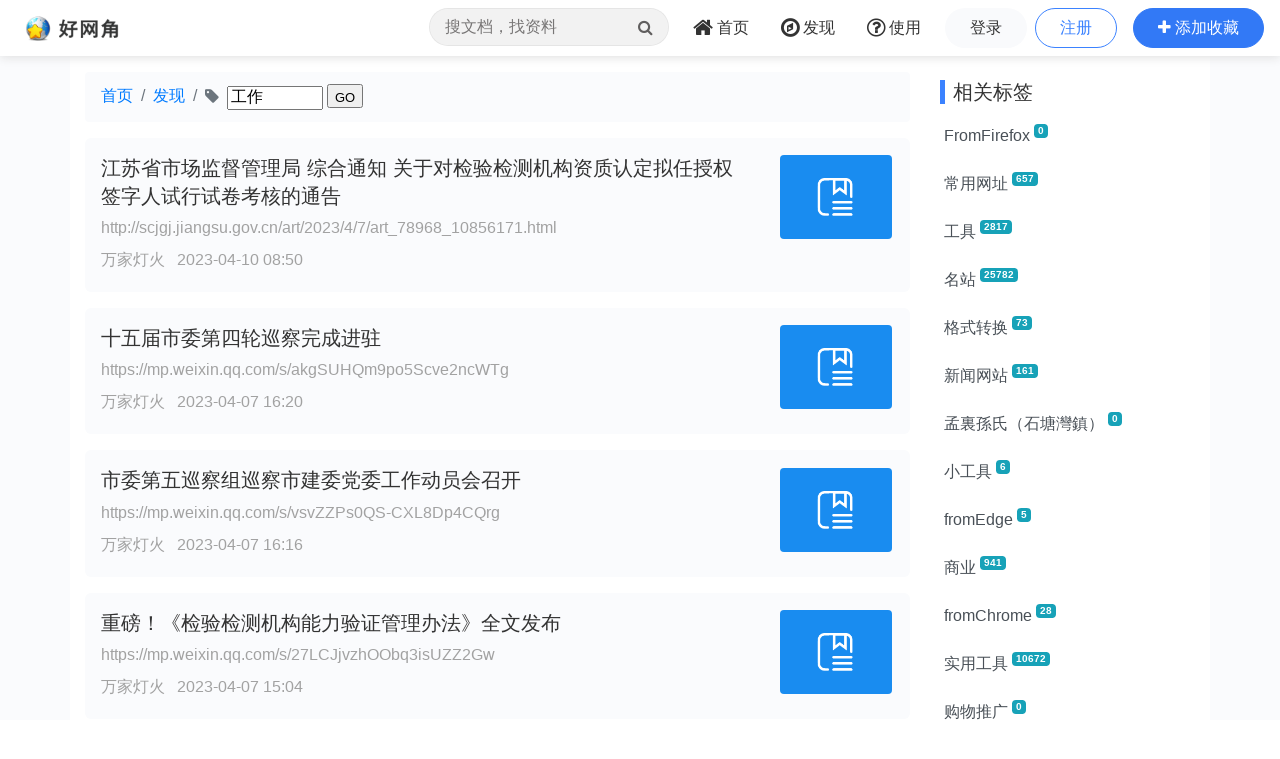

--- FILE ---
content_type: text/html;charset=UTF-8
request_url: https://www.wang1314.com/tag/1420,14,1.html
body_size: 5955
content:













<!DOCTYPE HTML>
<html>
<head>
<meta http-equiv="Content-Type" content="text/html; charset=utf-8" />

<title>工作 -- 好网角云收藏</title>

<meta name="viewport" content="width=device-width,initial-scale=1.0,maximum-scale=1.0,user-scalable=0,viewport-fit=cover" />
<meta name="applicable-device" content="pc,mobile">
<link href="https://www.wang1314.net/assets/plugins/bootstrap/4.6.1/css/bootstrap.min.css" type="text/css" rel="stylesheet" />
<link href="https://www.wang1314.net/assets/fonts/font-awesome/4.7.0/css/font-awesome.min.css" type="text/css" rel="stylesheet" />
<link href="https://www.wang1314.net/assets/web/css/fav.v5.css?v=2023122902" type="text/css" rel="stylesheet" />
<link href="https://www.wang1314.net/assets/web/css/bs4.pop.css?v=2" type="text/css" rel="stylesheet" />
<script src="https://www.wang1314.net/assets/plugins/jquery/3.2.1/jquery.min.js" type="text/javascript"></script>
<script src="https://www.wang1314.net/assets/plugins/popper.js/1.15.0/popper.min.js" type="text/javascript"></script>
<script src="https://www.wang1314.net/assets/plugins/bootstrap/4.6.1/js/bootstrap.min.js" type="text/javascript"></script>
<script src="https://www.wang1314.net/assets/web/js/bs4.pop.js" type="text/javascript"></script>
<script src="/assets/web/js/base.js?v=2022120901" type="text/javascript"></script>
<script src="/assets/web/js/user.js?v=2022120901" type="text/javascript"></script>

<style type="text/css">
/*****page*******/
#page {border:0px solid #D1D3D2;position:relative;margin-left: 4px !important; margin-bottom:4px;margin-top:3px;line-height:25px;height:25px;}
#page a {color: #666; border: 1px #eee solid; padding: 1px 6px; margin-right: 3px; margin-left: 6px; display: block; float: left; border-radius:.2em;}
#page a:hover {color: #fff; background-color: #3279f6; text-decoration: none; }
#page span { color: #A2A2A2;border: 0px #eee solid; padding: 1px 6px; margin-right: 3px; margin-left: 3px; display: block; float: left; }
#page .dot { color: #ccc;}
#page .next {float:right}
#page .next span{color: #666;border: 1px #eee solid; padding: 1px 6px; margin-right:0px; margin-left: 6px; display: block;}
#page .next a{color: #666; border: 1px #eee solid; padding: 1px 6px; margin-right:0px; margin-left: 6px; display: block; }
#page .next a:hover {color: #fff; background-color: #64ca26; text-decoration: none; }
#page .go {float:right}
#page .go span{color: #666;border: 1px #eee solid; padding: 1px 6px; margin-right:0px; margin-left: 6px; display: block;}
#page .go a{font-weight: bold;color: #006699; background-color: #FFFFE6; border: 1px #eee solid; padding: 1px 6px; margin-right:0px; margin-left: 6px; display: block; }
#page .go a:hover {font-weight: bold;color: #fff; background-color: #3279f6; text-decoration: none; }
</style>
</head>
<body>
  


<div id="navbar-top" class="top-w navbar navbar-expand-md navbar-light">
	<a class="navbar-brand logo" href="/"></a>
	
	<button id="menuBtn" class="navbar-toggler" type="button" data-toggle="collapse" data-target="#navbarMenu">
		<div class="box" id="menuBox">
		    <svg width="20" height="18" viewBox="0 0 100 100"
		         xmlns="http://www.w3.org/2000/svg">
		        <path d="M0, 5 Q50, 5 100, 5"></path>
		        <path d="M0, 50 Q55, 50 100, 50"></path>
		        <path d="M0, 95 Q50, 95 100, 95"></path>
		    </svg>
		</div>
	</button>
	<div class="collapse navbar-collapse justify-content-end" id="navbarMenu">
		<ul class="navbar-nav">
			<li class="nav-item ml-0 d-none d-md-block">
				<div class="top-nav-search">
					<form name="favSearchForm" id="favSearchForm" action="/search">
						<input type="text" name="word" id="word" autocomplete="off" class="form-control word" placeholder="搜文档，找资料"">
						<button class="btn" id="searchSubmit" type="submit"><i class="fa fa-search"></i></button>
					</form>
					<ul class="keywordsli" id="keywordsli" style="height: auto; display: none;"></ul>
				</div>
			</li>
			<li class="nav-item">
				<a id="menu1" class="nav-link" href="/"><span class="fa fa-home fa-lg pr-1"></span><span class="d-none d-lg-inline-block">首页</span><span class="d-md-none">首页</span></a>
			</li>
			<li class="nav-item">
				<a id="menu2" class="nav-link" href="/explore"><span class="fa fa-compass fa-lg pr-1"></span><span class="d-none d-lg-inline-block">发现</span><span class="d-md-none">发现</span></a>
			</li>
			<li class="nav-item d-none d-lg-block">
				<a id="menu3" class="nav-link" href="/help"><span class="fa fa-question-circle-o fa-lg pr-1"></span><span class="d-none d-lg-inline-block">使用</span><span class="d-md-none">使用</span></a>
			</li>
			<li class="nav-item d-md-none tUserBtn1">
				<a class="nav-link" href="/login">登录</a>
			</li>
			<li class="nav-item d-md-none tUserBtn2">
				<a class="nav-link" href="/register">注册</a>
			</li>
			<li class="nav-item d-none d-md-block tUserBtn">
				<a href="/login" class="btn btn-1 btn-y" role="button">登录</a>
				<a href="/register" class="btn btn-2 btn-y ml-1" role="button">注册</a>
			</li>
			<li class="nav-item d-md-none">
				<a class="nav-link" href="/about">关于我们</a>
			</li>
			<li class="nav-item d-none d-md-block">
				<a href="javascript:addFav()" class="btn btn-3 btn-y addFavBtn" role="button"><span class="fa fa-plus"></span><span class="d-none d-lg-inline-block pl-1">添加收藏</span></a>
			</li>
		</ul>
	</div>
</div>

<script type="text/javascript">
let topMenuBox1314 = document.querySelector("#menuBox");
let topMenuBtn1314 = document.querySelector("#menuBtn");
let topBarMexu1314 = document.querySelector("#navbarMenu");
if (topMenuBtn1314)
{
	topMenuBtn1314.addEventListener("click",function(){
	    if( topBarMexu1314.classList.contains("show")){
	    	topMenuBox1314.classList.remove("active");
	    }else{
	    	topMenuBox1314.classList.add("active");
	    }
	});
}
</script>

<div class="modal fade" id="modal_win">
  <div class="modal-dialog">
    <div class="modal-content">
      <div class="modal-header">
        <h4 class="modal-title"></h4>
        <button type="button" class="close" data-dismiss="modal">&times;</button>
      </div>
      <div class="modal-body">
      </div>
      <div class="modal-footer">
        <button type="button" class="btn btn-secondary" data-dismiss="modal">关闭</button>
        <button id="modal_submit" name="modal_submit" type="button" class="btn btn-primary">确定</button>
      </div>
 
    </div>
  </div>
</div>

  
	<div class="container-fluid p-0" style="background-color: #fafbfd;">
		<div class="container" style="background-color: #fff;">
		    <div class="row topConent">
		      <div class="col-md-9">
		      	<div id="forumPath">
			      	<ol class="breadcrumb bgh">
					  <li class="breadcrumb-item"><a href="/">首页</a></li>
					  <li class="breadcrumb-item"><a href="/find">发现</a></li>
					  <li class="breadcrumb-item active">
					  <span class="fa fa-tag mr-1"></span>
					  <form id="searchTag" style="display:inline;line-height:1.4rem;">
							<input name="tagname" id="tagname" type="text" value="工作" style="width:6rem;height:1.5rem;font-size:1rem;">
							<input type="submit" name="Submit" value="GO" style="height:1.5rem;font-size:0.8rem;">
					  </form>
					  </li>
					</ol>
		      	</div>
		      	
		      	<ul id="contentlist" class="list-unstyled" style="min-height:100px;">
		      	
		      	<li class="media p-2 libg mt-3 color1 fav-list">  <div class="media-body p-2">    <h5 class="line2" style="line-height:1.8rem;margin-bottom:.2rem">    <a href="http://scjgj.jiangsu.gov.cn/art/2023/4/7/art_78968_10856171.html" target="_blank">江苏省市场监督管理局 综合通知 关于对检验检测机构资质认定拟任授权签字人试行试卷考核的通告</a>    </h5>    <div class="ex_info1"><span class="forOther2 line1"><a href="http://scjgj.jiangsu.gov.cn/art/2023/4/7/art_78968_10856171.html" target="_blank">http://scjgj.jiangsu.gov.cn/art/2023/4/7/art_78968_10856171.html<br/></a></span>    </div>    <div class="mt-2 ex_info2 mb-1">      <span class="forOther2">	       <a href="/user/ph_1509422203296_415.html" target="_blank">万家灯火</a>      </span>		 <span class="forOther2 ml-2">2023-04-10 08:50</span>  <div class="myBtns float-right">		<a href="javascript:addFav('http%3A%2F%2Fscjgj.jiangsu.gov.cn%2Fart%2F2023%2F4%2F7%2Fart_78968_10856171.html')"><span class="fa fa-plus"></span> 我也收藏</a>  </div>    </div>  </div>  <a class="align-self-start ml-3 mr-1" href="http://scjgj.jiangsu.gov.cn/art/2023/4/7/art_78968_10856171.html" target="_blank"><img src="/assets/web/images/url.png" style="width:7em;" class="rounded li_img" /></a></li><li class="media p-2 libg mt-3 color1 fav-list">  <div class="media-body p-2">    <h5 class="line2" style="line-height:1.8rem;margin-bottom:.2rem">    <a href="https://mp.weixin.qq.com/s/akgSUHQm9po5Scve2ncWTg" target="_blank">十五届市委第四轮巡察完成进驻</a>    </h5>    <div class="ex_info1"><span class="forOther2 line1"><a href="https://mp.weixin.qq.com/s/akgSUHQm9po5Scve2ncWTg" target="_blank">https://mp.weixin.qq.com/s/akgSUHQm9po5Scve2ncWTg<br/></a></span>    </div>    <div class="mt-2 ex_info2 mb-1">      <span class="forOther2">	       <a href="/user/ph_1509422203296_415.html" target="_blank">万家灯火</a>      </span>		 <span class="forOther2 ml-2">2023-04-07 16:20</span>  <div class="myBtns float-right">		<a href="javascript:addFav('https%3A%2F%2Fmp.weixin.qq.com%2Fs%2FakgSUHQm9po5Scve2ncWTg')"><span class="fa fa-plus"></span> 我也收藏</a>  </div>    </div>  </div>  <a class="align-self-start ml-3 mr-1" href="https://mp.weixin.qq.com/s/akgSUHQm9po5Scve2ncWTg" target="_blank"><img src="/assets/web/images/url.png" style="width:7em;" class="rounded li_img" /></a></li><li class="media p-2 libg mt-3 color1 fav-list">  <div class="media-body p-2">    <h5 class="line2" style="line-height:1.8rem;margin-bottom:.2rem">    <a href="https://mp.weixin.qq.com/s/vsvZZPs0QS-CXL8Dp4CQrg" target="_blank">市委第五巡察组巡察市建委党委工作动员会召开</a>    </h5>    <div class="ex_info1"><span class="forOther2 line1"><a href="https://mp.weixin.qq.com/s/vsvZZPs0QS-CXL8Dp4CQrg" target="_blank">https://mp.weixin.qq.com/s/vsvZZPs0QS-CXL8Dp4CQrg<br/></a></span>    </div>    <div class="mt-2 ex_info2 mb-1">      <span class="forOther2">	       <a href="/user/ph_1509422203296_415.html" target="_blank">万家灯火</a>      </span>		 <span class="forOther2 ml-2">2023-04-07 16:16</span>  <div class="myBtns float-right">		<a href="javascript:addFav('https%3A%2F%2Fmp.weixin.qq.com%2Fs%2FvsvZZPs0QS-CXL8Dp4CQrg')"><span class="fa fa-plus"></span> 我也收藏</a>  </div>    </div>  </div>  <a class="align-self-start ml-3 mr-1" href="https://mp.weixin.qq.com/s/vsvZZPs0QS-CXL8Dp4CQrg" target="_blank"><img src="/assets/web/images/url.png" style="width:7em;" class="rounded li_img" /></a></li><li class="media p-2 libg mt-3 color1 fav-list">  <div class="media-body p-2">    <h5 class="line2" style="line-height:1.8rem;margin-bottom:.2rem">    <a href="https://mp.weixin.qq.com/s/27LCJjvzhOObq3isUZZ2Gw" target="_blank">重磅！《检验检测机构能力验证管理办法》全文发布</a>    </h5>    <div class="ex_info1"><span class="forOther2 line1"><a href="https://mp.weixin.qq.com/s/27LCJjvzhOObq3isUZZ2Gw" target="_blank">https://mp.weixin.qq.com/s/27LCJjvzhOObq3isUZZ2Gw<br/></a></span>    </div>    <div class="mt-2 ex_info2 mb-1">      <span class="forOther2">	       <a href="/user/ph_1509422203296_415.html" target="_blank">万家灯火</a>      </span>		 <span class="forOther2 ml-2">2023-04-07 15:04</span>  <div class="myBtns float-right">		<a href="javascript:addFav('https%3A%2F%2Fmp.weixin.qq.com%2Fs%2F27LCJjvzhOObq3isUZZ2Gw')"><span class="fa fa-plus"></span> 我也收藏</a>  </div>    </div>  </div>  <a class="align-self-start ml-3 mr-1" href="https://mp.weixin.qq.com/s/27LCJjvzhOObq3isUZZ2Gw" target="_blank"><img src="/assets/web/images/url.png" style="width:7em;" class="rounded li_img" /></a></li><li class="media p-2 libg mt-3 color1 fav-list">  <div class="media-body p-2">    <h5 class="line2" style="line-height:1.8rem;margin-bottom:.2rem">    <a href="https://mp.weixin.qq.com/s/TlVBArVd0_T9W4J8g29L-w" target="_blank">收藏 | 常用标准查询网址（已更新2023.4）</a>    </h5>    <div class="ex_info1"><span class="forOther2 line1"><a href="https://mp.weixin.qq.com/s/TlVBArVd0_T9W4J8g29L-w" target="_blank">https://mp.weixin.qq.com/s/TlVBArVd0_T9W4J8g29L-w<br/></a></span>    </div>    <div class="mt-2 ex_info2 mb-1">      <span class="forOther2">	       <a href="/user/ph_1509422203296_415.html" target="_blank">万家灯火</a>      </span>		 <span class="forOther2 ml-2">2023-04-07 14:19</span>  <div class="myBtns float-right">		<a href="javascript:addFav('https%3A%2F%2Fmp.weixin.qq.com%2Fs%2FTlVBArVd0_T9W4J8g29L-w')"><span class="fa fa-plus"></span> 我也收藏</a>  </div>    </div>  </div>  <a class="align-self-start ml-3 mr-1" href="https://mp.weixin.qq.com/s/TlVBArVd0_T9W4J8g29L-w" target="_blank"><img src="/assets/web/images/url.png" style="width:7em;" class="rounded li_img" /></a></li><li class="media p-2 libg mt-3 color1 fav-list">  <div class="media-body p-2">    <h5 class="line2" style="line-height:1.8rem;margin-bottom:.2rem">    <a href="https://mp.weixin.qq.com/s/s8d-bAFINEBxdsnDW4xK-g" target="_blank">住建说法 | 房屋抵押权需登记，这些事项要牢记</a>    </h5>    <div class="ex_info1"><span class="forOther2 line1"><a href="https://mp.weixin.qq.com/s/s8d-bAFINEBxdsnDW4xK-g" target="_blank">https://mp.weixin.qq.com/s/s8d-bAFINEBxdsnDW4xK-g<br/></a></span>    </div>    <div class="mt-2 ex_info2 mb-1">      <span class="forOther2">	       <a href="/user/ph_1509422203296_415.html" target="_blank">万家灯火</a>      </span>		 <span class="forOther2 ml-2">2023-04-04 15:56</span>  <div class="myBtns float-right">		<a href="javascript:addFav('https%3A%2F%2Fmp.weixin.qq.com%2Fs%2Fs8d-bAFINEBxdsnDW4xK-g')"><span class="fa fa-plus"></span> 我也收藏</a>  </div>    </div>  </div>  <a class="align-self-start ml-3 mr-1" href="https://mp.weixin.qq.com/s/s8d-bAFINEBxdsnDW4xK-g" target="_blank"><img src="/assets/web/images/url.png" style="width:7em;" class="rounded li_img" /></a></li><li class="media p-2 libg mt-3 color1 fav-list">  <div class="media-body p-2">    <h5 class="line2" style="line-height:1.8rem;margin-bottom:.2rem">    <a href="https://www.xuexila.com/fwn/shiji/c1831735.html" target="_blank">《榜样7》人物事迹及个人评价大全</a>    </h5>    <div class="ex_info1"><span class="forOther2 line1"><a href="https://www.xuexila.com/fwn/shiji/c1831735.html" target="_blank">https://www.xuexila.com/fwn/shiji/c1831735.html<br/></a></span>    </div>    <div class="mt-2 ex_info2 mb-1">      <span class="forOther2">	       <a href="/user/ph_1509422203296_415.html" target="_blank">万家灯火</a>      </span>		 <span class="forOther2 ml-2">2023-04-04 15:13</span>  <div class="myBtns float-right">		<a href="javascript:addFav('https%3A%2F%2Fwww.xuexila.com%2Ffwn%2Fshiji%2Fc1831735.html')"><span class="fa fa-plus"></span> 我也收藏</a>  </div>    </div>  </div>  <a class="align-self-start ml-3 mr-1" href="https://www.xuexila.com/fwn/shiji/c1831735.html" target="_blank"><img src="/assets/web/images/url.png" style="width:7em;" class="rounded li_img" /></a></li><li class="media p-2 libg mt-3 color1 fav-list">  <div class="media-body p-2">    <h5 class="line2" style="line-height:1.8rem;margin-bottom:.2rem">    <a href="https://mp.weixin.qq.com/s/46SsLRNNaJ7Xdalj2V0pCQ" target="_blank">实验室做标准物质的唯一性标识的7个注意事项</a>    </h5>    <div class="ex_info1"><span class="forOther2 line1"><a href="https://mp.weixin.qq.com/s/46SsLRNNaJ7Xdalj2V0pCQ" target="_blank">https://mp.weixin.qq.com/s/46SsLRNNaJ7Xdalj2V0pCQ<br/></a></span>    </div>    <div class="mt-2 ex_info2 mb-1">      <span class="forOther2">	       <a href="/user/ph_1509422203296_415.html" target="_blank">万家灯火</a>      </span>		 <span class="forOther2 ml-2">2023-04-03 09:48</span>  <div class="myBtns float-right">		<a href="javascript:addFav('https%3A%2F%2Fmp.weixin.qq.com%2Fs%2F46SsLRNNaJ7Xdalj2V0pCQ')"><span class="fa fa-plus"></span> 我也收藏</a>  </div>    </div>  </div>  <a class="align-self-start ml-3 mr-1" href="https://mp.weixin.qq.com/s/46SsLRNNaJ7Xdalj2V0pCQ" target="_blank"><img src="/assets/web/images/url.png" style="width:7em;" class="rounded li_img" /></a></li><li class="media p-2 libg mt-3 color1 fav-list">  <div class="media-body p-2">    <h5 class="line2" style="line-height:1.8rem;margin-bottom:.2rem">    <a href="https://mp.weixin.qq.com/s/hIt4MhQcKY9eq1fP8VSZxQ" target="_blank">4月1日实施：水泥胶砂强度试验设备新标准！</a>    </h5>    <div class="ex_info1"><span class="forOther2 line1"><a href="https://mp.weixin.qq.com/s/hIt4MhQcKY9eq1fP8VSZxQ" target="_blank">https://mp.weixin.qq.com/s/hIt4MhQcKY9eq1fP8VSZxQ<br/></a></span>    </div>    <div class="mt-2 ex_info2 mb-1">      <span class="forOther2">	       <a href="/user/ph_1509422203296_415.html" target="_blank">万家灯火</a>      </span>		 <span class="forOther2 ml-2">2023-03-31 17:28</span>  <div class="myBtns float-right">		<a href="javascript:addFav('https%3A%2F%2Fmp.weixin.qq.com%2Fs%2FhIt4MhQcKY9eq1fP8VSZxQ')"><span class="fa fa-plus"></span> 我也收藏</a>  </div>    </div>  </div>  <a class="align-self-start ml-3 mr-1" href="https://mp.weixin.qq.com/s/hIt4MhQcKY9eq1fP8VSZxQ" target="_blank"><img src="/assets/web/images/url.png" style="width:7em;" class="rounded li_img" /></a></li><li class="media p-2 libg mt-3 color1 fav-list">  <div class="media-body p-2">    <h5 class="line2" style="line-height:1.8rem;margin-bottom:.2rem">    <a href="https://mp.weixin.qq.com/s/SRkJQ6lzDf8txVhdJFaLfA" target="_blank">建议收藏！17个工程材料检测项目取样送检方法！</a>    </h5>    <div class="ex_info1"><span class="forOther2 line1"><a href="https://mp.weixin.qq.com/s/SRkJQ6lzDf8txVhdJFaLfA" target="_blank">https://mp.weixin.qq.com/s/SRkJQ6lzDf8txVhdJFaLfA<br/></a></span>    </div>    <div class="mt-2 ex_info2 mb-1">      <span class="forOther2">	       <a href="/user/ph_1509422203296_415.html" target="_blank">万家灯火</a>      </span>		 <span class="forOther2 ml-2">2023-03-31 17:27</span>  <div class="myBtns float-right">		<a href="javascript:addFav('https%3A%2F%2Fmp.weixin.qq.com%2Fs%2FSRkJQ6lzDf8txVhdJFaLfA')"><span class="fa fa-plus"></span> 我也收藏</a>  </div>    </div>  </div>  <a class="align-self-start ml-3 mr-1" href="https://mp.weixin.qq.com/s/SRkJQ6lzDf8txVhdJFaLfA" target="_blank"><img src="/assets/web/images/url.png" style="width:7em;" class="rounded li_img" /></a></li><li class="media p-2 libg mt-3 color1 fav-list">  <div class="media-body p-2">    <h5 class="line2" style="line-height:1.8rem;margin-bottom:.2rem">    <a href="https://mp.weixin.qq.com/s/-JLZV_clLkUtyIclnVz6QQ" target="_blank">微信公众平台</a>    </h5>    <div class="ex_info1"><span class="forOther2 line1"><a href="https://mp.weixin.qq.com/s/-JLZV_clLkUtyIclnVz6QQ" target="_blank">https://mp.weixin.qq.com/s/-JLZV_clLkUtyIclnVz6QQ<br/></a></span>    </div>    <div class="mt-2 ex_info2 mb-1">      <span class="forOther2">	       <a href="/user/ph_1509422203296_415.html" target="_blank">万家灯火</a>      </span>		 <span class="forOther2 ml-2">2023-03-30 08:58</span>  <div class="myBtns float-right">		<a href="javascript:addFav('https%3A%2F%2Fmp.weixin.qq.com%2Fs%2F-JLZV_clLkUtyIclnVz6QQ')"><span class="fa fa-plus"></span> 我也收藏</a>  </div>    </div>  </div>  <a class="align-self-start ml-3 mr-1" href="https://mp.weixin.qq.com/s/-JLZV_clLkUtyIclnVz6QQ" target="_blank"><img src="/assets/web/images/url.png" style="width:7em;" class="rounded li_img" /></a></li><li class="media p-2 libg mt-3 color1 fav-list">  <div class="media-body p-2">    <h5 class="line2" style="line-height:1.8rem;margin-bottom:.2rem">    <a href="https://mp.weixin.qq.com/s/G_cupufIyb-vgLf_rKDiUg" target="_blank">禁止收受礼物礼金！北京为检验检测机构资质认定评审人员划“红线”标“底线”</a>    </h5>    <div class="ex_info1"><span class="forOther2 line1"><a href="https://mp.weixin.qq.com/s/G_cupufIyb-vgLf_rKDiUg" target="_blank">https://mp.weixin.qq.com/s/G_cupufIyb-vgLf_rKDiUg<br/></a></span>    </div>    <div class="mt-2 ex_info2 mb-1">      <span class="forOther2">	       <a href="/user/ph_1509422203296_415.html" target="_blank">万家灯火</a>      </span>		 <span class="forOther2 ml-2">2023-03-30 08:57</span>  <div class="myBtns float-right">		<a href="javascript:addFav('https%3A%2F%2Fmp.weixin.qq.com%2Fs%2FG_cupufIyb-vgLf_rKDiUg')"><span class="fa fa-plus"></span> 我也收藏</a>  </div>    </div>  </div>  <a class="align-self-start ml-3 mr-1" href="https://mp.weixin.qq.com/s/G_cupufIyb-vgLf_rKDiUg" target="_blank"><img src="/assets/web/images/url.png" style="width:7em;" class="rounded li_img" /></a></li><li class="media p-2 libg mt-3 color1 fav-list">  <div class="media-body p-2">    <h5 class="line2" style="line-height:1.8rem;margin-bottom:.2rem">    <a href="https://mp.weixin.qq.com/s/xXIv5-mQQlRO0mqkdMrIWQ" target="_blank">分享·检测报告全部流程管理知识</a>    </h5>    <div class="ex_info1"><span class="forOther2 line1"><a href="https://mp.weixin.qq.com/s/xXIv5-mQQlRO0mqkdMrIWQ" target="_blank">https://mp.weixin.qq.com/s/xXIv5-mQQlRO0mqkdMrIWQ<br/></a></span>    </div>    <div class="mt-2 ex_info2 mb-1">      <span class="forOther2">	       <a href="/user/ph_1509422203296_415.html" target="_blank">万家灯火</a>      </span>		 <span class="forOther2 ml-2">2023-03-23 08:52</span>  <div class="myBtns float-right">		<a href="javascript:addFav('https%3A%2F%2Fmp.weixin.qq.com%2Fs%2FxXIv5-mQQlRO0mqkdMrIWQ')"><span class="fa fa-plus"></span> 我也收藏</a>  </div>    </div>  </div>  <a class="align-self-start ml-3 mr-1" href="https://mp.weixin.qq.com/s/xXIv5-mQQlRO0mqkdMrIWQ" target="_blank"><img src="/assets/web/images/url.png" style="width:7em;" class="rounded li_img" /></a></li><li class="media p-2 libg mt-3 color1 fav-list">  <div class="media-body p-2">    <h5 class="line2" style="line-height:1.8rem;margin-bottom:.2rem">    <a href="https://www.njzjz.com/detail/555.html" target="_blank">市质安站召开建筑施工安全生产复工检查专项会议_南京市建筑工程质量安全监督站</a>    </h5>    <div class="ex_info1"><span class="forOther2 line1"><a href="https://www.njzjz.com/detail/555.html" target="_blank">https://www.njzjz.com/detail/555.html<br/></a></span>    </div>    <div class="mt-2 ex_info2 mb-1">      <span class="forOther2">	       <a href="/user/ph_1509422203296_415.html" target="_blank">万家灯火</a>      </span>		 <span class="forOther2 ml-2">2023-03-22 09:12</span>  <div class="myBtns float-right">		<a href="javascript:addFav('https%3A%2F%2Fwww.njzjz.com%2Fdetail%2F555.html')"><span class="fa fa-plus"></span> 我也收藏</a>  </div>    </div>  </div>  <a class="align-self-start ml-3 mr-1" href="https://www.njzjz.com/detail/555.html" target="_blank"><img src="/assets/web/images/url.png" style="width:7em;" class="rounded li_img" /></a></li><li class="media p-2 libg mt-3 color1 fav-list">  <div class="media-body p-2">    <h5 class="line2" style="line-height:1.8rem;margin-bottom:.2rem">    <a href="https://mp.weixin.qq.com/s/KaG3Asgeb0lNWcsEv2BVlw" target="_blank">如何整改实验室不符合项（实际案例分析）</a>    </h5>    <div class="ex_info1"><span class="forOther2 line1"><a href="https://mp.weixin.qq.com/s/KaG3Asgeb0lNWcsEv2BVlw" target="_blank">https://mp.weixin.qq.com/s/KaG3Asgeb0lNWcsEv2BVlw<br/></a></span>    </div>    <div class="mt-2 ex_info2 mb-1">      <span class="forOther2">	       <a href="/user/ph_1509422203296_415.html" target="_blank">万家灯火</a>      </span>		 <span class="forOther2 ml-2">2023-03-13 08:52</span>  <div class="myBtns float-right">		<a href="javascript:addFav('https%3A%2F%2Fmp.weixin.qq.com%2Fs%2FKaG3Asgeb0lNWcsEv2BVlw')"><span class="fa fa-plus"></span> 我也收藏</a>  </div>    </div>  </div>  <a class="align-self-start ml-3 mr-1" href="https://mp.weixin.qq.com/s/KaG3Asgeb0lNWcsEv2BVlw" target="_blank"><img src="/assets/web/images/url.png" style="width:7em;" class="rounded li_img" /></a></li>
	      		
			 	</ul>
			 	<div id="page" class="mt-3 mb-5">
			 		&nbsp;<span>1</span>&nbsp;&nbsp;<a href="./1420,2,1.html">2</a>&nbsp;&nbsp;<a href="./1420,3,1.html">3</a>&nbsp;&nbsp;<a href="./1420,4,1.html">4</a>&nbsp;&nbsp;<a href="./1420,5,1.html">5</a>&nbsp;&nbsp;<a href="./1420,6,1.html">6</a>&nbsp;&nbsp;<a href="./1420,2,1.html">下一页</a>&nbsp;
			 	</div>
		      </div>
		     
		      <div class="col-md-3">
		      
		      	<div class="mt-2"><h5 class="itemTitle">相关标签</h5></div>
				<div id="relativeTags" class="list-group">
					<a href="/tag/67679.html" class="list-group-item list-group-item-action border-0 line1 pl-1">FromFirefox<span class="badge badge-info ml-1 smallfont vertical-top">0</span></a><a href="/tag/1028.html" class="list-group-item list-group-item-action border-0 line1 pl-1">常用网址<span class="badge badge-info ml-1 smallfont vertical-top">657</span></a><a href="/tag/1412.html" class="list-group-item list-group-item-action border-0 line1 pl-1">工具<span class="badge badge-info ml-1 smallfont vertical-top">2817</span></a><a href="/tag/2064.html" class="list-group-item list-group-item-action border-0 line1 pl-1">名站<span class="badge badge-info ml-1 smallfont vertical-top">25782</span></a><a href="/tag/71550.html" class="list-group-item list-group-item-action border-0 line1 pl-1">格式转换<span class="badge badge-info ml-1 smallfont vertical-top">73</span></a><a href="/tag/2987.html" class="list-group-item list-group-item-action border-0 line1 pl-1">新闻网站<span class="badge badge-info ml-1 smallfont vertical-top">161</span></a><a href="/tag/689696.html" class="list-group-item list-group-item-action border-0 line1 pl-1">孟裏孫氏（石塘灣鎮）<span class="badge badge-info ml-1 smallfont vertical-top">0</span></a><a href="/tag/50623.html" class="list-group-item list-group-item-action border-0 line1 pl-1">小工具<span class="badge badge-info ml-1 smallfont vertical-top">6</span></a><a href="/tag/688785.html" class="list-group-item list-group-item-action border-0 line1 pl-1">fromEdge<span class="badge badge-info ml-1 smallfont vertical-top">5</span></a><a href="/tag/2319.html" class="list-group-item list-group-item-action border-0 line1 pl-1">商业<span class="badge badge-info ml-1 smallfont vertical-top">941</span></a><a href="/tag/688816.html" class="list-group-item list-group-item-action border-0 line1 pl-1">fromChrome<span class="badge badge-info ml-1 smallfont vertical-top">28</span></a><a href="/tag/2401.html" class="list-group-item list-group-item-action border-0 line1 pl-1">实用工具<span class="badge badge-info ml-1 smallfont vertical-top">10672</span></a><a href="/tag/689590.html" class="list-group-item list-group-item-action border-0 line1 pl-1">购物推广<span class="badge badge-info ml-1 smallfont vertical-top">0</span></a><a href="/tag/84889.html" class="list-group-item list-group-item-action border-0 line1 pl-1">中港物流<span class="badge badge-info ml-1 smallfont vertical-top">20</span></a>
				</div>
		      	
		   		<div class="mt-1">
			      	<script async src="https://pagead2.googlesyndication.com/pagead/js/adsbygoogle.js"></script>
					<ins class="adsbygoogle"
					     style="display:block"
					     data-ad-client="ca-pub-2771301311838854"
					     data-ad-slot="2204159573"
					     data-ad-format="auto"
					     data-full-width-responsive="true"></ins>
					<script>
					     (adsbygoogle = window.adsbygoogle || []).push({});
					</script>
			 	</div>
		   		
		      </div>
		      
		    </div>
		</div>
	</div>
  
  
  
  





<div class="jumbotron jumbotron-fluid mb-0">
	<div class="container text-center color1">
		<div id="footer">
			<div id="footerMenu" class="d-none d-sm-block">
				<a href="/about">关于我们</a>
				<em> · </em>
				<a href="/about">法律声明</a>
				<em> · </em>
				<a href="/hezuo">网站合作</a>
				<em> · </em>
				<a href="/help">使用帮助</a>
			</div>
			
			<ul id="footerInfo">
				<li><span>违法和不良信息举报邮箱：dongye2016<span class="mailat"></span>qq.com</span></li>
				<li><span>Powered by wang1314.com Copyright&copy; 2005-2020 Version5.0</span></li>
				<li><a href="https://beian.miit.gov.cn/"><span>ICP备案序号:沪ICP备08004742号</span></a><span class="ml-2">沪公网安备31011702000008号</span></li>
			</ul>
		</div>
	</div>
</div>


  <script type="text/javascript">
  	$(document).ready(function(){
		$('[data-toggle="tooltip"]').tooltip();
		checkLogin();
		
		$('#searchTag').on('submit', function(e) {  
			e.preventDefault();
			var tagname=$("#tagname").val();
			if (tagname && tagname.length>0 && tagname.length<10)
			{
				$.ajax({  
				  url: '/tagName',
				  type: 'POST',
				  data: {tagname: tagname},
				  dataType: 'json',
				  success: function(data) {  
					  if (data && data.rtn==1 && data.tagId>0)
					  {
						  if (data.tagIsPingbi>0)
							  bs4pop.notice("该标签已被屏蔽，请检索其他标签！", {position: 'topcenter'});
						  else
						  	location.href=data.tagId+'.html';
					  }
					  else
					  {
						  bs4pop.notice("该标签可能不存在！", {position: 'topcenter'});
					  }
				  },  
				  error: function(jqXHR, textStatus, errorThrown) {
					  bs4pop.notice("Error!", {position: 'topcenter'});
				  }
				});
			}
			else if (tagname && tagname.length>10)
			{
				bs4pop.notice("输入标签过长", {position: 'topcenter'});
			}
		});
	});
  </script>
</body>
</html>


--- FILE ---
content_type: text/html; charset=utf-8
request_url: https://www.google.com/recaptcha/api2/aframe
body_size: 266
content:
<!DOCTYPE HTML><html><head><meta http-equiv="content-type" content="text/html; charset=UTF-8"></head><body><script nonce="2dUsLXnOxmv6HU4UmbLn8A">/** Anti-fraud and anti-abuse applications only. See google.com/recaptcha */ try{var clients={'sodar':'https://pagead2.googlesyndication.com/pagead/sodar?'};window.addEventListener("message",function(a){try{if(a.source===window.parent){var b=JSON.parse(a.data);var c=clients[b['id']];if(c){var d=document.createElement('img');d.src=c+b['params']+'&rc='+(localStorage.getItem("rc::a")?sessionStorage.getItem("rc::b"):"");window.document.body.appendChild(d);sessionStorage.setItem("rc::e",parseInt(sessionStorage.getItem("rc::e")||0)+1);localStorage.setItem("rc::h",'1769354188981');}}}catch(b){}});window.parent.postMessage("_grecaptcha_ready", "*");}catch(b){}</script></body></html>